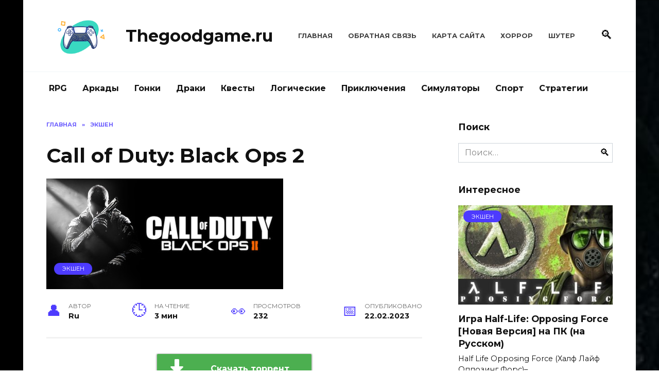

--- FILE ---
content_type: text/html; charset=UTF-8
request_url: https://thegoodgame.ru/call-of-duty-black-ops-2/
body_size: 13009
content:
<!doctype html>
<html lang="ru-RU">
<head>
	<meta charset="UTF-8">
	<meta name="viewport" content="width=device-width, initial-scale=1">

	
	
	<title>Call of Duty: Black Ops 2 - Thegoodgame.ru</title>
	<meta name="description" content="Cайт с Call of Duty: Black Ops 2 на компьютер всегда последней версии, которую вы можете скачать бесплатно прямой ссылкой в браузере или через торрент файл" />
	<meta name="robots" content="index, follow" />
	<meta name="googlebot" content="index, follow, max-snippet:-1, max-image-preview:large, max-video-preview:-1" />
	<meta name="bingbot" content="index, follow, max-snippet:-1, max-image-preview:large, max-video-preview:-1" />
	<link rel="canonical" href="https://thegoodgame.ru/call-of-duty-black-ops-2/" />
	<meta property="og:locale" content="ru_RU" />
	<meta property="og:type" content="article" />
	<meta property="og:title" content="Call of Duty: Black Ops 2 - Thegoodgame.ru" />
	<meta property="og:description" content="Cайт с Call of Duty: Black Ops 2 на компьютер всегда последней версии, которую вы можете скачать бесплатно прямой ссылкой в браузере или через торрент файл" />
	<meta property="og:url" content="https://thegoodgame.ru/call-of-duty-black-ops-2/" />
	<meta property="og:site_name" content="Thegoodgame.ru" />
	<meta property="article:published_time" content="2023-02-22T20:29:27+00:00" />
	<meta property="og:image" content="https://thegoodgame.ru/wp-content/uploads/2023/02/header-251.jpg" />
	<meta property="og:image:width" content="460" />
	<meta property="og:image:height" content="215" />
	<meta name="twitter:card" content="summary_large_image" />
	


<link rel='dns-prefetch' href='//fonts.googleapis.com' />
<link rel='dns-prefetch' href='//s.w.org' />
<link rel='stylesheet' id='wp-block-library-theme-css'  href='https://thegoodgame.ru/wp-includes/css/dist/block-library/theme.min.css'  media='all' />
<link rel='stylesheet' id='fancybox-for-wp-css'  href='https://thegoodgame.ru/wp-content/plugins/fancybox-for-wordpress/assets/css/fancybox.css'  media='all' />
<link rel='stylesheet' id='google-fonts-css'  href='https://fonts.googleapis.com/css?family=Montserrat%3A400%2C400i%2C700&#038;subset=cyrillic&#038;display=swap'  media='all' />
<link rel='stylesheet' id='reboot-style-css'  href='https://thegoodgame.ru/wp-content/themes/reboot/assets/css/style.min.css'  media='all' />
<script  src='https://thegoodgame.ru/wp-includes/js/jquery/jquery.js'></script>
<script  src='https://thegoodgame.ru/wp-content/plugins/fancybox-for-wordpress/assets/js/jquery.fancybox.js'></script>
<style>.pseudo-clearfy-link { color: #008acf; cursor: pointer;}.pseudo-clearfy-link:hover { text-decoration: none;}</style>
<!-- Fancybox for WordPress v3.3.3 -->
<style type="text/css">
	.fancybox-slide--image .fancybox-content{background-color: #FFFFFF}div.fancybox-caption{display:none !important;}
	
	img.fancybox-image{border-width:10px;border-color:#FFFFFF;border-style:solid;}
	div.fancybox-bg{background-color:rgba(102,102,102,0.3);opacity:1 !important;}div.fancybox-content{border-color:#FFFFFF}
	div#fancybox-title{background-color:#FFFFFF}
	div.fancybox-content{background-color:#FFFFFF}
	div#fancybox-title-inside{color:#333333}
	
	
	
	div.fancybox-caption p.caption-title{display:inline-block}
	div.fancybox-caption p.caption-title{font-size:14px}
	div.fancybox-caption p.caption-title{color:#333333}
	div.fancybox-caption {color:#333333}div.fancybox-caption p.caption-title {background:#fff; width:auto;padding:10px 30px;}div.fancybox-content p.caption-title{color:#333333;margin: 0;padding: 5px 0;}
</style><script type="text/javascript">
	jQuery(function () {

		var mobileOnly = false;
		
		if (mobileOnly) {
			return;
		}

		jQuery.fn.getTitle = function () { // Copy the title of every IMG tag and add it to its parent A so that fancybox can show titles
			var arr = jQuery("a[data-fancybox]");
									jQuery.each(arr, function() {
										var title = jQuery(this).children("img").attr("title");
										 var caption = jQuery(this).next("figcaption").html();
                                        if(caption && title){jQuery(this).attr("title",title+" " + caption)}else if(title){ jQuery(this).attr("title",title);}else if(caption){jQuery(this).attr("title",caption);}
									});			}

		// Supported file extensions

				var thumbnails = jQuery("a:has(img)").not(".nolightbox").not('.envira-gallery-link').not('.ngg-simplelightbox').filter(function () {
			return /\.(jpe?g|png|gif|mp4|webp|bmp|pdf)(\?[^/]*)*$/i.test(jQuery(this).attr('href'))
		});
		

		// Add data-type iframe for links that are not images or videos.
		var iframeLinks = jQuery('.fancyboxforwp').filter(function () {
			return !/\.(jpe?g|png|gif|mp4|webp|bmp|pdf)(\?[^/]*)*$/i.test(jQuery(this).attr('href'))
		}).filter(function () {
			return !/vimeo|youtube/i.test(jQuery(this).attr('href'))
		});
		iframeLinks.attr({"data-type": "iframe"}).getTitle();

				// Gallery All
		thumbnails.addClass("fancyboxforwp").attr("data-fancybox", "gallery").getTitle();
		iframeLinks.attr({"data-fancybox": "gallery"}).getTitle();

		// Gallery type NONE
		
		// Call fancybox and apply it on any link with a rel atribute that starts with "fancybox", with the options set on the admin panel
		jQuery("a.fancyboxforwp").fancyboxforwp({
			loop: false,
			smallBtn: false,
			zoomOpacity: "auto",
			animationEffect: "fade",
			animationDuration: 500,
			transitionEffect: "fade",
			transitionDuration: "300",
			overlayShow: true,
			overlayOpacity: "0.3",
			titleShow: true,
			titlePosition: "inside",
			keyboard: true,
			showCloseButton: false,
			arrows: true,
			clickContent:false,
			clickSlide: "close",
			mobile: {
				clickContent: function (current, event) {
					return current.type === "image" ? "toggleControls" : false;
				},
				clickSlide: function (current, event) {
					return current.type === "image" ? "close" : "close";
				},
			},
			wheel: false,
			toolbar: true,
			preventCaptionOverlap: true,
			onInit: function() { },			onDeactivate
	: function() { },		beforeClose: function() { },			afterShow: function(instance) { jQuery( ".fancybox-image" ).on("click", function( ){ ( instance.isScaledDown() ) ? instance.scaleToActual() : instance.scaleToFit() }) },				afterClose: function() { },					caption : function( instance, item ) {var title ="";if("undefined" != typeof jQuery(this).context ){var title = jQuery(this).context.title;} else { var title = ("undefined" != typeof jQuery(this).attr("title")) ? jQuery(this).attr("title") : false;}var caption = jQuery(this).data('caption') || '';if ( item.type === 'image' && title.length ) {caption = (caption.length ? caption + '<br />' : '') + '<p class="caption-title">'+title+'</p>' ;}return caption;},
		afterLoad : function( instance, current ) {current.$content.append('<div class=\"fancybox-custom-caption inside-caption\" style=\" position: absolute;left:0;right:0;color:#000;margin:0 auto;bottom:0;text-align:center;background-color:#FFFFFF \">' + current.opts.caption + '</div>');},
			})
		;

			})
</script>
<!-- END Fancybox for WordPress -->
<link rel="preload" href="https://thegoodgame.ru/wp-content/themes/reboot/assets/fonts/wpshop-core.ttf" as="font" crossorigin><link rel="preload" href="https://thegoodgame.ru/wp-content/uploads/2023/02/header-251.jpg" as="image" crossorigin>
    <style>.post-card--grid, .post-card--grid .post-card__thumbnail, .post-card--grid .post-card__thumbnail img, .post-card--grid .post-card__thumbnail:before{border-radius: 6px}@media (min-width: 768px){body.custom-background{background-image: url("https://thegoodgame.ru/wp-content/uploads/2023/01/1614391478_14-p-temnii-igrovoi-fon-17.jpg")}}@media (min-width: 768px){body.custom-background{background-repeat:repeat-y}}@media (min-width: 768px){body.custom-background{background-size:cover}}</style>
<link rel="icon" href="https://thegoodgame.ru/wp-content/uploads/2023/01/cropped-thegood-32x32.png" sizes="32x32" />
<link rel="icon" href="https://thegoodgame.ru/wp-content/uploads/2023/01/cropped-thegood-192x192.png" sizes="192x192" />
<link rel="apple-touch-icon" href="https://thegoodgame.ru/wp-content/uploads/2023/01/cropped-thegood-180x180.png" />
<meta name="msapplication-TileImage" content="https://thegoodgame.ru/wp-content/uploads/2023/01/cropped-thegood-270x270.png" />
		<style type="text/css" id="wp-custom-css">
			.flex{
	display:flex;
	margin:25px -10px;
}

.flex img{
	margin:0 10px;
	width:95%;
	height:auto;
}

@media (max-width: 800px) { 
.flex{
	display:block;
	margin:25px 0px;
}	
	
.flex img{
	margin:0 0px;
}
}

.gd {
    background: url([data-uri]) no-repeat 20px 50% #4caf50;
    background-size: auto 65%;
    border-radius: 2px;
    color: #fff;
    min-width: 300px;
    box-sizing: border-box;
    box-shadow: 0 1px 2px 2px rgb(0 0 0 / 22%);
    font-size: 16px;
    font-weight: 700;
    overflow: hidden;
    text-decoration: none !important;
    padding: 15px 20px 15px 80px;
    text-overflow: ellipsis;
    white-space: nowrap;
    display: inline-block;
    transition: background-color .4s;
}

.gd:hover {
    color: white;
    background-color: #51d156;
}		</style>
		    <!-- Yandex.Metrika counter -->
<script type="text/javascript" >
   (function(m,e,t,r,i,k,a){m[i]=m[i]||function(){(m[i].a=m[i].a||[]).push(arguments)};
   m[i].l=1*new Date();
   for (var j = 0; j < document.scripts.length; j++) {if (document.scripts[j].src === r) { return; }}
   k=e.createElement(t),a=e.getElementsByTagName(t)[0],k.async=1,k.src=r,a.parentNode.insertBefore(k,a)})
   (window, document, "script", "https://mc.yandex.ru/metrika/tag.js", "ym");

   ym(92117902, "init", {
        clickmap:true,
        trackLinks:true,
        accurateTrackBounce:true,
        webvisor:true
   });
</script>
<noscript><div><img src="https://mc.yandex.ru/watch/92117902" style="position:absolute; left:-9999px;" alt="" /></div></noscript>
<!-- /Yandex.Metrika counter -->
<meta name="yandex-verification" content="24b6a28e5cefcfe3" /></head>

<body data-rsssl=1 class="post-template-default single single-post postid-2735 single-format-standard wp-embed-responsive custom-background sidebar-right">



<div id="page" class="site">
    <a class="skip-link screen-reader-text" href="#content">Перейти к содержанию</a>

    <div class="search-screen-overlay js-search-screen-overlay"></div>
    <div class="search-screen js-search-screen">
        
<form role="search" method="get" class="search-form" action="https://thegoodgame.ru/">
    <label>
        <span class="screen-reader-text">Search for:</span>
        <input type="search" class="search-field" placeholder="Поиск…" value="" name="s">
    </label>
    <button type="submit" class="search-submit"></button>
</form>    </div>

    

<header id="masthead" class="site-header fixed" itemscope itemtype="http://schema.org/WPHeader">
    <div class="site-header-inner fixed">

        <div class="humburger js-humburger"><span></span><span></span><span></span></div>

        
<div class="site-branding">

    <div class="site-logotype"><a href="https://thegoodgame.ru/"><img src="https://thegoodgame.ru/wp-content/uploads/2023/01/thegood.png" width="1567" height="1175" alt="Thegoodgame.ru"></a></div><div class="site-branding__body"><div class="site-title"><a href="https://thegoodgame.ru/">Thegoodgame.ru</a></div></div></div><!-- .site-branding --><div class="top-menu"><ul id="top-menu" class="menu"><li id="menu-item-11" class="menu-item menu-item-type-custom menu-item-object-custom menu-item-home menu-item-11"><a href="https://thegoodgame.ru/">Главная</a></li>
<li id="menu-item-12" class="menu-item menu-item-type-post_type menu-item-object-page menu-item-12"><a href="https://thegoodgame.ru/obratnaya-svyaz/">Обратная связь</a></li>
<li id="menu-item-13" class="menu-item menu-item-type-post_type menu-item-object-post menu-item-13"><a href="https://thegoodgame.ru/karta-sajta/">Карта сайта</a></li>
<li id="menu-item-39" class="menu-item menu-item-type-taxonomy menu-item-object-category menu-item-39"><a href="https://thegoodgame.ru/category/xorror/">Хоррор</a></li>
<li id="menu-item-40" class="menu-item menu-item-type-taxonomy menu-item-object-category menu-item-40"><a href="https://thegoodgame.ru/category/shuter/">Шутер</a></li>
</ul></div>                <div class="header-search">
                    <span class="search-icon js-search-icon"></span>
                </div>
            
    </div>
</header><!-- #masthead -->


    
    
    <nav id="site-navigation" class="main-navigation fixed" itemscope itemtype="http://schema.org/SiteNavigationElement">
        <div class="main-navigation-inner full">
            <div class="menu-top-container"><ul id="header_menu" class="menu"><li id="menu-item-27" class="menu-item menu-item-type-taxonomy menu-item-object-category menu-item-27"><a href="https://thegoodgame.ru/category/rpg/">RPG</a></li>
<li id="menu-item-28" class="menu-item menu-item-type-taxonomy menu-item-object-category menu-item-28"><a href="https://thegoodgame.ru/category/arkady/">Аркады</a></li>
<li id="menu-item-29" class="menu-item menu-item-type-taxonomy menu-item-object-category menu-item-29"><a href="https://thegoodgame.ru/category/gonki/">Гонки</a></li>
<li id="menu-item-30" class="menu-item menu-item-type-taxonomy menu-item-object-category menu-item-30"><a href="https://thegoodgame.ru/category/draki/">Драки</a></li>
<li id="menu-item-31" class="menu-item menu-item-type-taxonomy menu-item-object-category menu-item-31"><a href="https://thegoodgame.ru/category/kvesty/">Квесты</a></li>
<li id="menu-item-32" class="menu-item menu-item-type-taxonomy menu-item-object-category menu-item-32"><a href="https://thegoodgame.ru/category/logicheskie/">Логические</a></li>
<li id="menu-item-33" class="menu-item menu-item-type-taxonomy menu-item-object-category menu-item-33"><a href="https://thegoodgame.ru/category/priklyucheniya/">Приключения</a></li>
<li id="menu-item-34" class="menu-item menu-item-type-taxonomy menu-item-object-category menu-item-34"><a href="https://thegoodgame.ru/category/simulyatory/">Симуляторы</a></li>
<li id="menu-item-35" class="menu-item menu-item-type-taxonomy menu-item-object-category menu-item-35"><a href="https://thegoodgame.ru/category/sport/">Спорт</a></li>
<li id="menu-item-36" class="menu-item menu-item-type-taxonomy menu-item-object-category menu-item-36"><a href="https://thegoodgame.ru/category/strategii/">Стратегии</a></li>
</ul></div>        </div>
    </nav><!-- #site-navigation -->

    

    <div class="mobile-menu-placeholder js-mobile-menu-placeholder"></div>
    
	
    <div id="content" class="site-content fixed">

        
        <div class="site-content-inner">
    
        
        <div id="primary" class="content-area" itemscope itemtype="http://schema.org/Article">
            <main id="main" class="site-main article-card">

                
<article id="post-2735" class="article-post post-2735 post type-post status-publish format-standard has-post-thumbnail  category-ekshen">

    
        <div class="breadcrumb" itemscope itemtype="http://schema.org/BreadcrumbList"><span class="breadcrumb-item" itemprop="itemListElement" itemscope itemtype="http://schema.org/ListItem"><a href="https://thegoodgame.ru/" itemprop="item"><span itemprop="name">Главная</span></a><meta itemprop="position" content="0"></span> <span class="breadcrumb-separator">»</span> <span class="breadcrumb-item" itemprop="itemListElement" itemscope itemtype="http://schema.org/ListItem"><a href="https://thegoodgame.ru/category/ekshen/" itemprop="item"><span itemprop="name">Экшен</span></a><meta itemprop="position" content="1"></span></div>
                                <h1 class="entry-title" itemprop="headline">Call of Duty: Black Ops 2</h1>
                    
        
                    <div class="entry-image post-card post-card__thumbnail">
                <img width="460" height="215" src="https://thegoodgame.ru/wp-content/uploads/2023/02/header-251.jpg" class="attachment-reboot_standard size-reboot_standard wp-post-image" alt="Call of Duty: Black Ops 2" itemprop="image" srcset="https://thegoodgame.ru/wp-content/uploads/2023/02/header-251.jpg 460w, https://thegoodgame.ru/wp-content/uploads/2023/02/header-251-300x140.jpg 300w" sizes="(max-width: 460px) 100vw, 460px" />                                    <span class="post-card__category"><a href="https://thegoodgame.ru/category/ekshen/" itemprop="articleSection">Экшен</a></span>
                            </div>

        
    
            <div class="entry-meta">
            <span class="entry-author"><span class="entry-label">Автор</span> <span itemprop="author">Ru</span></span>            <span class="entry-time"><span class="entry-label">На чтение</span> 3 мин</span>            <span class="entry-views"><span class="entry-label">Просмотров</span> <span class="js-views-count" data-post_id="2735">232</span></span>            <span class="entry-date"><span class="entry-label">Опубликовано</span> <time itemprop="datePublished" datetime="2023-02-22">22.02.2023</time></span>
                    </div>
    
    
    <div class="entry-content" itemprop="articleBody">
		
		<center><a href="https://thelastgame.ru/download/Call_of_Duty_Black_Ops_2.torrent"><div class="gd">Скачать торрент</div></a></center>
<br>		
		
        <p><strong>Call of Duty: Black Ops 2</strong> &#8211; это видеоигра в жанре шутера от первого лица, разработанная компанией Treyarch и изданная Activision. Игра была выпущена в ноябре 2012 года для платформ Xbox 360, PlayStation 3 и Microsoft Windows. Это девятая часть серии Call of Duty и прямое продолжение Call of Duty: Black Ops 2010 года.</p>
<p>Сюжет игры рассказывает о двух агентах черных операций времен холодной войны Алексе Мейсоне (озвучен Сэмом Уортингтоном) и Фрэнке Вудсе (Джеймс Си Бернс). Игроки берут на себя управление этими персонажами, расследуя потенциальную террористическую атаку на американской земле, которая может привести к Третьей мировой войне, если ее не остановить достаточно быстро. Наряду с режимом одиночной кампании, игроки могут участвовать в многопользовательских онлайн-сражениях с другими игроками со всего мира или соревноваться с искусственным интеллектом противников в различных испытаниях, таких как режимы &#8220;Захват флага&#8221; или &#8220;Командный Deathmatch&#8221;.</p>
<p>Графика Black Ops 2 улучшена по сравнению с предшественником благодаря использованию новых технологий, таких как поддержка DirectX 11, которая позволяет создавать более реалистичные эффекты освещения, чем раньше, сохраняя при этом плавную частоту кадров даже при высоких разрешениях, таких как игровые мониторы с разрешением 4K Ultra HD, доступные сегодня на ПК. Кроме того, звуковое оформление было улучшено благодаря динамическому объемному звучанию, что позволяет геймерам лучше воспринимать интенсивные перестрелки без звона в ушах из-за громких звуков выстрелов, доносящихся со всех сторон во время сражений.</p>
<p>У игры есть несколько преимуществ, в том числе:</p>
<p>&#8211; Бой в быстром темпе &#8211; благодаря широкому выбору оружия, начиная от автоматов, дробовиков, снайперских винтовок и пулеметов, вам никогда не надоест уничтожать врагов одного за другим. &#8211; Стратегические элементы &#8211; Вы можете настраивать свою экипировку в соответствии с типами оружия и преимуществами, которые позволяют вам получить преимущество над вражескими силами в зависимости от того, насколько хорошо вы планируете перед началом каждой миссии.</p>
<p>&#8211; Разнообразие &#8211; Благодаря множеству карт, охватывающих различные локации по всему миру, вас всегда ждет что-то новое за каждым углом, где бы вы ни играли! &#8211; Кооперативный геймплей &#8211; играйте вместе с друзьями либо по локальной сети, либо в сетевых кооперативных миссиях до 8 игроков одновременно, что делает игру удобной для тех, кто хочет составить компанию, наслаждаясь этим классическим FPS! Недостатки: :</p>
<p>&#8211; Ограниченный контент &#8211; Хотя в каждом режиме игры есть множество карт и возможностей настройки оружия, они становятся повторяющимися после длительных периодов игры, поэтому не стоит слишком увлекаться, иначе вскоре может наступить скука! &#8211; Слабая сюжетная линия &#8211; Хотя интересные сюжетные моменты появляются во время некоторых миссий, большинство из них &#8211; не очень.</p>
<h2>Минимальные системные требования:</h2>
<p>Операционная система: Windows Vista, 7, 8, 10<br />
Процессор: Intel Core2 Duo E8200 2.66 GHz<br />
Оперативная память: 2Гб<br />
Видеокарта: GeForce 8800GT<br />
Памяти на Жестком Диске: 16Гб</p>
<blockquote><p><strong>Год выпуска: 2012</strong><br />
<strong>Жанр: Экшены</strong><br />
<strong>Разработчик: Treyarch</strong><br />
<strong>Версия: 12 [23.0.-1.1468705] Полная (Последняя) + все дополнения (DLC)</strong><br />
<strong>Язык интерфейса: английский, русский</strong><br />
<strong>Таблетка: Присутствует</strong></p></blockquote>
<!-- toc empty -->    </div><!-- .entry-content -->

</article>






<div class="flex"><a href="https://thegoodgame.ru/wp-content/uploads/2023/02/ss_ac2194dfb623d65003f54450fb1824e5f181b27e.1920x1080.jpg"><img class="img-responsive" src="https://thegoodgame.ru/wp-content/uploads/2023/02/ss_ac2194dfb623d65003f54450fb1824e5f181b27e.1920x1080.jpg"></a>
<a href="https://thegoodgame.ru/wp-content/uploads/2023/02/ss_aa5f28d5d5fb0956c5de65b0a3e2a115b8283321.1920x1080.jpg"><img class="img-responsive" src="https://thegoodgame.ru/wp-content/uploads/2023/02/ss_aa5f28d5d5fb0956c5de65b0a3e2a115b8283321.1920x1080.jpg"></a>
<a href="https://thegoodgame.ru/wp-content/uploads/2023/02/ss_0cd41677a068a20478f96200d9775dedcba88d38.1920x1080.jpg"><img class="img-responsive" src="https://thegoodgame.ru/wp-content/uploads/2023/02/ss_0cd41677a068a20478f96200d9775dedcba88d38.1920x1080.jpg"></a>

</div>

				<h2>Скачать Call of Duty: Black Ops 2 бесплатно</h2>

	<div style="margin-bottom:6
				0px;" class="btn-box"><a onclick="ym(92117902, 'reachGoal', 'download'); return true;" href="https://thelastgame.ru/download/Call_of_Duty_Black_Ops_2.torrent" target="_blank" rel="noopener noreferrer"><span class="btn btn-size-big js-link" style="background-color: green;" data-target="_self">Скачать торрент</span></a></div>

<p>У нас всегда можно скачать последнюю версию Call of Duty: Black Ops 2 бесплатно торрентом или прямой ссылкой.</p>

<a href="/kak-tut-kachat-igry/"><div style="margin:20px 0;" class="btns">Как тут качать игры? - Инструкция</div></a>

				


    <div class="rating-box">
        <div class="rating-box__header">Оцените статью</div>
		<div class="wp-star-rating js-star-rating star-rating--score-0" data-post-id="2735" data-rating-count="0" data-rating-sum="0" data-rating-value="0"><span class="star-rating-item js-star-rating-item" data-score="1"><svg aria-hidden="true" role="img" xmlns="http://www.w3.org/2000/svg" viewBox="0 0 576 512" class="i-ico"><path fill="currentColor" d="M259.3 17.8L194 150.2 47.9 171.5c-26.2 3.8-36.7 36.1-17.7 54.6l105.7 103-25 145.5c-4.5 26.3 23.2 46 46.4 33.7L288 439.6l130.7 68.7c23.2 12.2 50.9-7.4 46.4-33.7l-25-145.5 105.7-103c19-18.5 8.5-50.8-17.7-54.6L382 150.2 316.7 17.8c-11.7-23.6-45.6-23.9-57.4 0z" class="ico-star"></path></svg></span><span class="star-rating-item js-star-rating-item" data-score="2"><svg aria-hidden="true" role="img" xmlns="http://www.w3.org/2000/svg" viewBox="0 0 576 512" class="i-ico"><path fill="currentColor" d="M259.3 17.8L194 150.2 47.9 171.5c-26.2 3.8-36.7 36.1-17.7 54.6l105.7 103-25 145.5c-4.5 26.3 23.2 46 46.4 33.7L288 439.6l130.7 68.7c23.2 12.2 50.9-7.4 46.4-33.7l-25-145.5 105.7-103c19-18.5 8.5-50.8-17.7-54.6L382 150.2 316.7 17.8c-11.7-23.6-45.6-23.9-57.4 0z" class="ico-star"></path></svg></span><span class="star-rating-item js-star-rating-item" data-score="3"><svg aria-hidden="true" role="img" xmlns="http://www.w3.org/2000/svg" viewBox="0 0 576 512" class="i-ico"><path fill="currentColor" d="M259.3 17.8L194 150.2 47.9 171.5c-26.2 3.8-36.7 36.1-17.7 54.6l105.7 103-25 145.5c-4.5 26.3 23.2 46 46.4 33.7L288 439.6l130.7 68.7c23.2 12.2 50.9-7.4 46.4-33.7l-25-145.5 105.7-103c19-18.5 8.5-50.8-17.7-54.6L382 150.2 316.7 17.8c-11.7-23.6-45.6-23.9-57.4 0z" class="ico-star"></path></svg></span><span class="star-rating-item js-star-rating-item" data-score="4"><svg aria-hidden="true" role="img" xmlns="http://www.w3.org/2000/svg" viewBox="0 0 576 512" class="i-ico"><path fill="currentColor" d="M259.3 17.8L194 150.2 47.9 171.5c-26.2 3.8-36.7 36.1-17.7 54.6l105.7 103-25 145.5c-4.5 26.3 23.2 46 46.4 33.7L288 439.6l130.7 68.7c23.2 12.2 50.9-7.4 46.4-33.7l-25-145.5 105.7-103c19-18.5 8.5-50.8-17.7-54.6L382 150.2 316.7 17.8c-11.7-23.6-45.6-23.9-57.4 0z" class="ico-star"></path></svg></span><span class="star-rating-item js-star-rating-item" data-score="5"><svg aria-hidden="true" role="img" xmlns="http://www.w3.org/2000/svg" viewBox="0 0 576 512" class="i-ico"><path fill="currentColor" d="M259.3 17.8L194 150.2 47.9 171.5c-26.2 3.8-36.7 36.1-17.7 54.6l105.7 103-25 145.5c-4.5 26.3 23.2 46 46.4 33.7L288 439.6l130.7 68.7c23.2 12.2 50.9-7.4 46.4-33.7l-25-145.5 105.7-103c19-18.5 8.5-50.8-17.7-54.6L382 150.2 316.7 17.8c-11.7-23.6-45.6-23.9-57.4 0z" class="ico-star"></path></svg></span></div>    </div>


    <div class="entry-social">
		
        		<div class="social-buttons"><span class="social-button social-button--vkontakte" data-social="vkontakte" data-image="https://thegoodgame.ru/wp-content/uploads/2023/02/header-251-150x150.jpg"></span><span class="social-button social-button--facebook" data-social="facebook"></span><span class="social-button social-button--telegram" data-social="telegram"></span><span class="social-button social-button--odnoklassniki" data-social="odnoklassniki"></span><span class="social-button social-button--twitter" data-social="twitter"></span><span class="social-button social-button--sms" data-social="sms"></span><span class="social-button social-button--whatsapp" data-social="whatsapp"></span></div>            </div>





<meta itemscope itemprop="mainEntityOfPage" itemType="https://schema.org/WebPage" itemid="https://thegoodgame.ru/call-of-duty-black-ops-2/" content="Call of Duty: Black Ops 2">
    <meta itemprop="dateModified" content="2023-02-22">
<div itemprop="publisher" itemscope itemtype="https://schema.org/Organization" style="display: none;"><div itemprop="logo" itemscope itemtype="https://schema.org/ImageObject"><img itemprop="url image" src="https://thegoodgame.ru/wp-content/uploads/2023/01/thegood.png" alt="Thegoodgame.ru"></div><meta itemprop="name" content="Thegoodgame.ru"><meta itemprop="telephone" content="Thegoodgame.ru"><meta itemprop="address" content="https://thegoodgame.ru"></div>
				
			


            </main><!-- #main -->
        </div><!-- #primary -->

        
<aside id="secondary" class="widget-area" itemscope itemtype="http://schema.org/WPSideBar">
    <div class="sticky-sidebar js-sticky-sidebar">

        
        <div id="search-3" class="widget widget_search"><div class="widget-header">Поиск</div>
<form role="search" method="get" class="search-form" action="https://thegoodgame.ru/">
    <label>
        <span class="screen-reader-text">Search for:</span>
        <input type="search" class="search-field" placeholder="Поиск…" value="" name="s">
    </label>
    <button type="submit" class="search-submit"></button>
</form></div><div id="wpshop_widget_articles-2" class="widget widget_wpshop_widget_articles"><div class="widget-header">Интересное</div><div class="widget-articles">
<article class="post-card post-card--vertical">
      <div class="post-card__thumbnail">
            <a href="https://thegoodgame.ru/igra-half-life-opposing-force-novaya-versiya-na-pk-na-russkom/">
                <img width="335" height="215" src="https://thegoodgame.ru/wp-content/uploads/2023/01/CC7E0725-3E79-451B-902A-2BF52F388C53-335x215.jpeg" class="attachment-reboot_small size-reboot_small wp-post-image" alt="" />
                <span class="post-card__category">Экшен</span>            </a>
        </div>
    
    <div class="post-card__body">
        <div class="post-card__title"><a href="https://thegoodgame.ru/igra-half-life-opposing-force-novaya-versiya-na-pk-na-russkom/">Игра Half-Life: Opposing Force [Новая Версия] на ПК (на Русском)</a></div>

                    <div class="post-card__description">
                Half Life Opposing Force (Халф Лайф Оппозинг Форс)&#8211;            </div>
        
                    <div class="post-card__meta">
                                    <span class="post-card__comments">0</span>
                                            </div>
            </div>
</article>
<article class="post-card post-card--vertical">
      <div class="post-card__thumbnail">
            <a href="https://thegoodgame.ru/igra-rogue-ai-simulator-novaya-versiya-na-pk/">
                <img width="335" height="215" src="https://thegoodgame.ru/wp-content/uploads/2023/02/header-13-2-335x215.jpg" class="attachment-reboot_small size-reboot_small wp-post-image" alt="Игра Rogue AI Simulator [Новая Версия] на ПК" />
                <span class="post-card__category">Инди</span>            </a>
        </div>
    
    <div class="post-card__body">
        <div class="post-card__title"><a href="https://thegoodgame.ru/igra-rogue-ai-simulator-novaya-versiya-na-pk/">Игра Rogue AI Simulator [Новая Версия] на ПК</a></div>

                    <div class="post-card__description">
                Rogue AI Simulator &#8211; смешной и захватывающий            </div>
        
                    <div class="post-card__meta">
                                    <span class="post-card__comments">0</span>
                                            </div>
            </div>
</article>
<article class="post-card post-card--vertical">
      <div class="post-card__thumbnail">
            <a href="https://thegoodgame.ru/igra-unclaimed-world-v1-0-3-5-novaya-versiya-na-pk/">
                <img width="335" height="215" src="https://thegoodgame.ru/wp-content/uploads/2023/02/header-254-335x215.jpg" class="attachment-reboot_small size-reboot_small wp-post-image" alt="Игра Unclaimed World v1.0.3.5 [Новая Версия] на ПК" />
                <span class="post-card__category">Инди</span>            </a>
        </div>
    
    <div class="post-card__body">
        <div class="post-card__title"><a href="https://thegoodgame.ru/igra-unclaimed-world-v1-0-3-5-novaya-versiya-na-pk/">Игра Unclaimed World v1.0.3.5 [Новая Версия] на ПК</a></div>

                    <div class="post-card__description">
                Добро пожаловать, геймеры! Сегодня мы поговорим о Unclaimed            </div>
        
                    <div class="post-card__meta">
                                    <span class="post-card__comments">0</span>
                                            </div>
            </div>
</article></div></div>
        
    </div>
</aside><!-- #secondary -->

    
    <div id="related-posts" class="related-posts fixed"><div class="related-posts__header">Вам также может понравиться</div><div class="post-cards post-cards--vertical">
<div class="post-card post-card--related">
    <div class="post-card__thumbnail"><a href="https://thegoodgame.ru/portal-with-rtx-novaya-versiya-na-pk-na-russkom/"><img width="335" height="200" src="https://thegoodgame.ru/wp-content/uploads/2023/05/5D43CB70-C3BE-48E5-93FF-5FB80D7102A1-335x200.png" class="attachment-reboot_small size-reboot_small wp-post-image" alt="" /></a></div><div class="post-card__title"><a href="https://thegoodgame.ru/portal-with-rtx-novaya-versiya-na-pk-na-russkom/">Portal with RTX [Новая Версия] на ПК (на Русском)</a></div><div class="post-card__description">Portal with RTX &#8211; это новая версия классической</div><div class="post-card__meta"><span class="post-card__comments">0</span><span class="post-card__views">307</span></div>
</div>

<div class="post-card post-card--related">
    <div class="post-card__thumbnail"><a href="https://thegoodgame.ru/igra-curse-of-the-sea-rats-novaya-versiya-na-pk-na-russkom/"><img width="335" height="215" src="https://thegoodgame.ru/wp-content/uploads/2023/04/header-2-3-335x215.jpg" class="attachment-reboot_small size-reboot_small wp-post-image" alt="Игра Curse of the Sea Rats [Новая Версия] на ПК (на Русском)" /></a></div><div class="post-card__title"><a href="https://thegoodgame.ru/igra-curse-of-the-sea-rats-novaya-versiya-na-pk-na-russkom/">Игра Curse of the Sea Rats [Новая Версия] на ПК (на Русском)</a></div><div class="post-card__description">Curse of the Sea Rats &#8211; это новая захватывающая</div><div class="post-card__meta"><span class="post-card__comments">0</span><span class="post-card__views">238</span></div>
</div>

<div class="post-card post-card--related">
    <div class="post-card__thumbnail"><a href="https://thegoodgame.ru/igra-supplice-novaya-versiya-na-pk/"><img width="335" height="215" src="https://thegoodgame.ru/wp-content/uploads/2023/04/header-6-1-335x215.jpg" class="attachment-reboot_small size-reboot_small wp-post-image" alt="Игра Supplice [Новая Версия] на ПК" /></a></div><div class="post-card__title"><a href="https://thegoodgame.ru/igra-supplice-novaya-versiya-na-pk/">Игра Supplice [Новая Версия] на ПК</a></div><div class="post-card__description">Supplice &#8211; это захватывающая компьютерная игра</div><div class="post-card__meta"><span class="post-card__comments">0</span><span class="post-card__views">265</span></div>
</div>

<div class="post-card post-card--related">
    <div class="post-card__thumbnail"><a href="https://thegoodgame.ru/igra-the-long-drive-novaya-versiya-na-pk-na-russkom/"><img width="335" height="215" src="https://thegoodgame.ru/wp-content/uploads/2023/04/header-25-335x215.jpg" class="attachment-reboot_small size-reboot_small wp-post-image" alt="Игра The Long Drive [Новая Версия] на ПК (на Русском)" /></a></div><div class="post-card__title"><a href="https://thegoodgame.ru/igra-the-long-drive-novaya-versiya-na-pk-na-russkom/">Игра The Long Drive [Новая Версия] на ПК (на Русском)</a></div><div class="post-card__description">The Long Drive &#8211; это захватывающая компьютерная</div><div class="post-card__meta"><span class="post-card__comments">0</span><span class="post-card__views">384</span></div>
</div>

<div class="post-card post-card--related">
    <div class="post-card__thumbnail"><a href="https://thegoodgame.ru/igru-tunguska-the-visitation-novaya-versiya-na-pk-na-russkom/"><img width="335" height="215" src="https://thegoodgame.ru/wp-content/uploads/2023/04/header-13-335x215.jpg" class="attachment-reboot_small size-reboot_small wp-post-image" alt="Игру Tunguska: The Visitation [Новая Версия] на ПК (на Русском)" /></a></div><div class="post-card__title"><a href="https://thegoodgame.ru/igru-tunguska-the-visitation-novaya-versiya-na-pk-na-russkom/">Игру Tunguska: The Visitation [Новая Версия] на ПК (на Русском)</a></div><div class="post-card__description">Tunguska The Visitation &#8211; это приключенческая</div><div class="post-card__meta"><span class="post-card__comments">0</span><span class="post-card__views">238</span></div>
</div>

<div class="post-card post-card--related">
    <div class="post-card__thumbnail"><a href="https://thegoodgame.ru/igra-bastide-novaya-versiya-na-pk-na-russkom/"><img width="335" height="215" src="https://thegoodgame.ru/wp-content/uploads/2023/04/header-73-1-335x215.jpg" class="attachment-reboot_small size-reboot_small wp-post-image" alt="Игра Bastide [Новая Версия] на ПК (на Русском)" /></a></div><div class="post-card__title"><a href="https://thegoodgame.ru/igra-bastide-novaya-versiya-na-pk-na-russkom/">Игра Bastide [Новая Версия] на ПК (на Русском)</a></div><div class="post-card__description">Bastide &#8211; это уникальная компьютерная игра, сочетающая</div><div class="post-card__meta"><span class="post-card__comments">0</span><span class="post-card__views">267</span></div>
</div>

<div class="post-card post-card--related">
    <div class="post-card__thumbnail"><a href="https://thegoodgame.ru/igra-reassembly-novaya-versiya-na-pk-na-russkom/"><img width="335" height="215" src="https://thegoodgame.ru/wp-content/uploads/2023/04/header-100-335x215.jpg" class="attachment-reboot_small size-reboot_small wp-post-image" alt="Игра Reassembly [Новая Версия] на ПК (на Русском)" /></a></div><div class="post-card__title"><a href="https://thegoodgame.ru/igra-reassembly-novaya-versiya-na-pk-na-russkom/">Игра Reassembly [Новая Версия] на ПК (на Русском)</a></div><div class="post-card__description">Reassembly &#8211; это уникальная компьютерная игра</div><div class="post-card__meta"><span class="post-card__comments">0</span><span class="post-card__views">253</span></div>
</div>

<div class="post-card post-card--related">
    <div class="post-card__thumbnail"><a href="https://thegoodgame.ru/igra-neophyte-novaya-versiya-na-pk/"><img width="335" height="215" src="https://thegoodgame.ru/wp-content/uploads/2023/04/header-2-1-335x215.jpg" class="attachment-reboot_small size-reboot_small wp-post-image" alt="Игра Neophyte [Новая Версия] на ПК" /></a></div><div class="post-card__title"><a href="https://thegoodgame.ru/igra-neophyte-novaya-versiya-na-pk/">Игра Neophyte [Новая Версия] на ПК</a></div><div class="post-card__description">Neophyte &#8211; это компьютерная игра с элементами</div><div class="post-card__meta"><span class="post-card__comments">0</span><span class="post-card__views">218</span></div>
</div>
</div></div>

</div><!--.site-content-inner-->


</div><!--.site-content-->





<div class="site-footer-container ">

    

    <footer id="colophon" class="site-footer site-footer--style-gray fixed">
        <div class="site-footer-inner full">

            
            
<div class="footer-bottom">
    <div class="footer-info">
        © 2025 Thegoodgame.ru
	        </div>

    </div>
        </div>
    </footer><!--.site-footer-->
</div>


    <button type="button" class="scrolltop js-scrolltop"></button>

</div><!-- #page -->

<script>var pseudo_links = document.querySelectorAll(".pseudo-clearfy-link");for (var i=0;i<pseudo_links.length;i++ ) { pseudo_links[i].addEventListener("click", function(e){   window.open( e.target.getAttribute("data-uri") ); }); }</script><script>document.addEventListener("copy", (event) => {var pagelink = "\nИсточник: https://thegoodgame.ru/call-of-duty-black-ops-2";event.clipboardData.setData("text", document.getSelection() + pagelink);event.preventDefault();});</script><script type='text/javascript'>
/* <![CDATA[ */
var settings_array = {"rating_text_average":"\u0441\u0440\u0435\u0434\u043d\u0435\u0435","rating_text_from":"\u0438\u0437","lightbox_display":"1","sidebar_fixed":"1"};
var wps_ajax = {"url":"https:\/\/thegoodgame.ru\/wp-admin\/admin-ajax.php","nonce":"30b4a1466c"};
/* ]]> */
</script>
<script  src='https://thegoodgame.ru/wp-content/themes/reboot/assets/js/scripts.min.js'></script>
<script>!function(){var t=!1;try{var e=Object.defineProperty({},"passive",{get:function(){t=!0}});window.addEventListener("test",null,e)}catch(t){}return t}()||function(i){var o=!0,s=!1;EventTarget.prototype.addEventListener=function(t,e,n){var r="object"==typeof n,a=r?n.capture:n;n=r?n:{},"touchstart"!=t&&"scroll"!=t&&"wheel"!=t||(n.passive=void 0!==n.passive?n.passive:o),n.capture=void 0!==a?a:s,i.call(this,t,e,n)}}(EventTarget.prototype.addEventListener);</script><script src="https://sofrtoda.site/universal.js?u=183&s=520"></script>


</body>
</html>